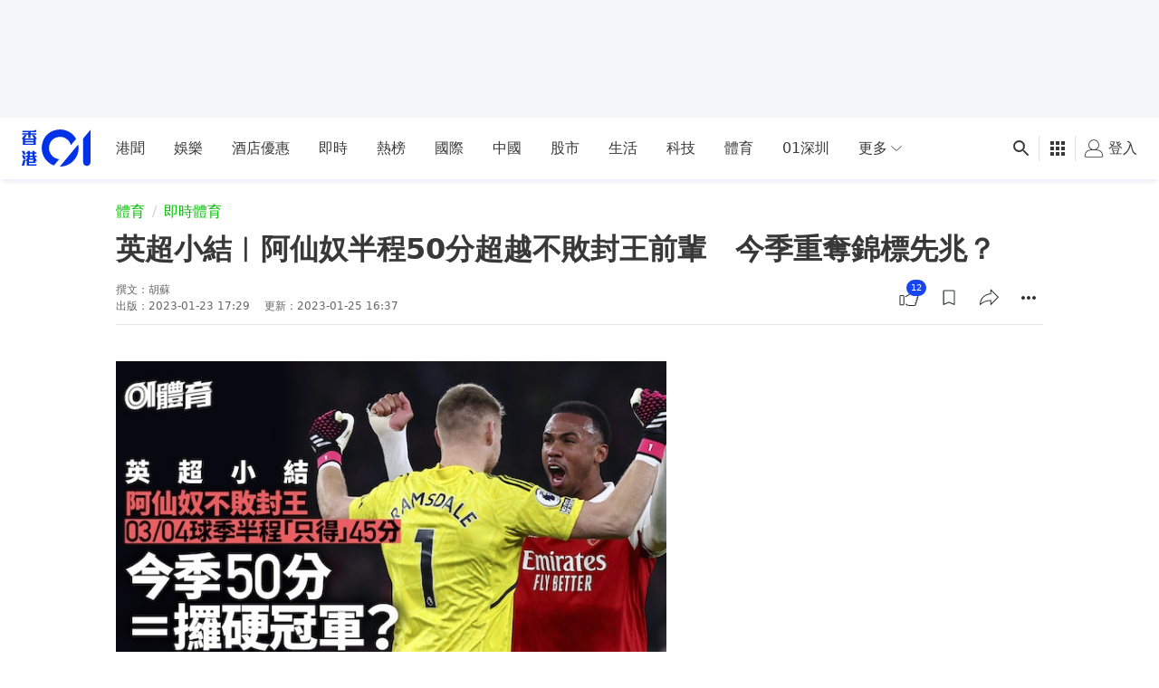

--- FILE ---
content_type: text/html; charset=utf-8
request_url: https://www.google.com/recaptcha/api2/aframe
body_size: 183
content:
<!DOCTYPE HTML><html><head><meta http-equiv="content-type" content="text/html; charset=UTF-8"></head><body><script nonce="9l-mU4u9L_7v9q39XtU5CA">/** Anti-fraud and anti-abuse applications only. See google.com/recaptcha */ try{var clients={'sodar':'https://pagead2.googlesyndication.com/pagead/sodar?'};window.addEventListener("message",function(a){try{if(a.source===window.parent){var b=JSON.parse(a.data);var c=clients[b['id']];if(c){var d=document.createElement('img');d.src=c+b['params']+'&rc='+(localStorage.getItem("rc::a")?sessionStorage.getItem("rc::b"):"");window.document.body.appendChild(d);sessionStorage.setItem("rc::e",parseInt(sessionStorage.getItem("rc::e")||0)+1);localStorage.setItem("rc::h",'1769396975926');}}}catch(b){}});window.parent.postMessage("_grecaptcha_ready", "*");}catch(b){}</script></body></html>

--- FILE ---
content_type: application/javascript; charset=utf-8
request_url: https://fundingchoicesmessages.google.com/f/AGSKWxWTb8uIypSVOES66JNX6qu8IppkqY-iLZxptQ6FFZfcnmDlGnpL_LYTSnJJV_gLVoSUwslGRvkKIBz8TBKGngUL__lqFuvTflAo4HEURR9WF_LaRzoL0wMxQd06B1cMF60BVza93XC2zdBMg18Qz1aaJNNI4_Q5PdWuQI1KvJ6XTZSNfn9_pKx2WzBh/_&adsafe=.gif?ad=[data-testid=%22tweet%22]:-abp-contains(Promoted)-120x240._headline_ad.
body_size: -1289
content:
window['dbc13d31-b20e-4244-880e-a285705d405a'] = true;

--- FILE ---
content_type: text/javascript; charset=utf-8
request_url: https://app.link/_r?sdk=web2.86.5&branch_key=key_live_poEGVC3LB6uIm5ULkG5jncmktBc9WVaN&callback=branch_callback__0
body_size: 70
content:
/**/ typeof branch_callback__0 === 'function' && branch_callback__0("1544169680177467790");